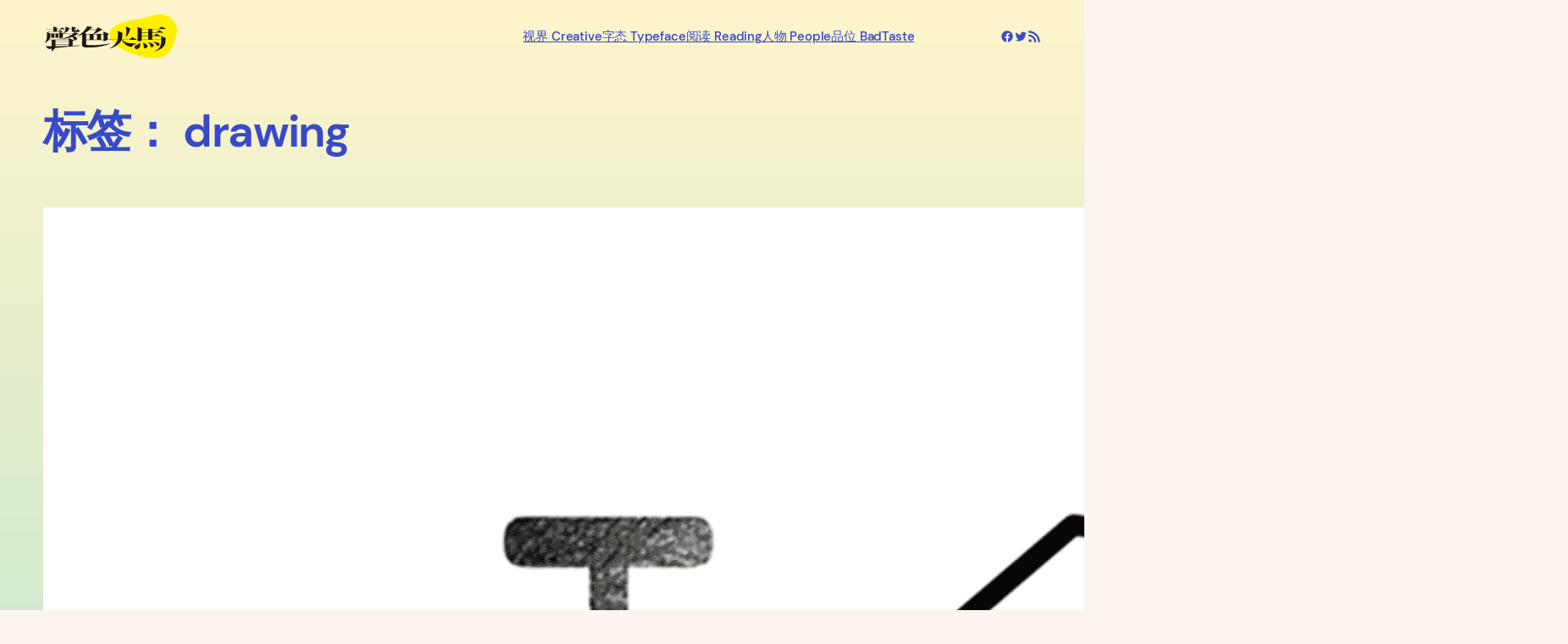

--- FILE ---
content_type: image/svg+xml
request_url: https://shengsequanma.com/wp-content/uploads/2022/01/ShengseQuanma.svg
body_size: 2919
content:
<?xml version="1.0" encoding="utf-8"?>
<!-- Generator: Adobe Illustrator 24.2.1, SVG Export Plug-In . SVG Version: 6.00 Build 0)  -->
<svg version="1.1" id="图层_1" xmlns="http://www.w3.org/2000/svg" xmlns:xlink="http://www.w3.org/1999/xlink" x="0px" y="0px"
	 viewBox="0 0 160 54" style="enable-background:new 0 0 160 54;" xml:space="preserve">
<style type="text/css">
	.st0{fill:#FFF000;}
	.st1{fill:#231815;}
</style>
<path class="st0" d="M157.49,24.08c-3.64,15.28-7.74,28.52-26.18,28.52S78.59,39.97,78.59,24.38S109.1,8.97,129.23,2.35
	C146.42-3.3,160.92,9.68,157.49,24.08z"/>
<g>
	<path class="st1" d="M34.71,37.8c0.08-0.16,0.11-0.34,0.1-0.53c-0.05-0.85-0.11-2.21-0.11-3.31c0-0.24,0-0.87,0-1.47
		c1.22-0.52,1.43-0.65,1.43-0.9c0-0.16-0.12-0.27-0.49-0.46c-1.47-0.71-5.66-2.07-5.66-2.07l0.18,1.76H9.92
		c-1.04,0-1.78-0.06-2.56-0.2l0.22,0.7c0.74-0.14,1.34-0.17,2.34-0.17h0.08v6.84v0.51H8.18c-0.39,0-0.52,0-0.87,0
		c-1.13,0-1.78,0-2.13,0c-0.43,0-1.13-0.03-2.08-0.06c0.47,1.41,2.81,3.2,3.56,3.3c1.2,0.15,3.34-0.31,3.34-0.31L9.9,44.7l0.3-0.09
		l4.24-4.05c0,0,8.45-0.82,15.71-1.42c1.09-0.11,9.77-0.8,12.93-1.15l0.12-0.46c-3.34,0.2-3.62,0.21-8.65,0.45L34.71,37.8z
		 M30.2,38.17c-5.46,0.2-7.45,0.2-15.69,0.29v-2.08H30.2V38.17z M30.2,36.06H14.52v-2.28H30.2V36.06z M30.2,33.45H14.52v-2.31h15.67
		l0.02,0.2V33.45z"/>
	<path class="st1" d="M41.78,23.98c0-0.14-0.17-0.29-0.56-0.46c-1.56-0.75-2.45-0.9-4.06-1.59c-0.82,0.6-1.14,1.2-1.71,1.6
		l-8.45-0.01c-0.74,0-1.3-0.06-2.13-0.17l0.22,0.64l1.82-0.13c0.83,0.18,2.2,0.58,2.2,0.58c1.41,0.36,2.52,0.85,3.41,1.4
		c-0.74,0.43-1.28,0.66-1.28,0.66c-2.86,1.3-5.81,2.36-9.75,3.31l0.17,0.32c5.68-0.64,9.42-1.52,12.76-2.59c0,0,0.03-0.01,0.07-0.03
		c0.85,0.99,1.29,1.99,1.61,2.75c0.43,1.04,0.43,1.04,0.61,1.21c0.17,0.14,0.48,0.23,0.74,0.23c1.17,0,2.74-1.23,2.56-2.26
		c-0.2-1.14-1.61-2.05-3.53-2.85c1.08-0.54,2.38-1.28,3.36-2.11C41.39,24.35,41.78,24.27,41.78,23.98z M33.16,25.43
		c-1.53-0.46-3.13-0.89-4.58-1.31l-1.2-0.29h3.7h4.12C34.55,24.47,33.82,25.01,33.16,25.43z"/>
	<path class="st1" d="M6.83,18.54h5.29v2.71H8.34c-0.91,0-1.65-0.06-2.52-0.2l0.26,0.64c0.65-0.06,1.47-0.12,2.26-0.12h14.6
		c0.22,0,0.35-0.06,0.35-0.14c0-0.06-0.04-0.12-0.17-0.2c-1.39-0.84-1.82-1.1-3.34-1.85c-1.15,0.9-2.3,1.87-2.3,1.87h-1.15v-2.71
		h9.04c0.26,0,0.43-0.06,0.43-0.14c0-0.06-0.04-0.12-0.17-0.23c-1.47-0.84-2.19-1.29-3.47-1.65c-1.04,0.69-2.47,1.71-2.47,1.71
		h-3.36v-1.47c0,0-3.12-1.24-4.29-1.3c0.04,0.95,0.09,1.42,0.09,2.05v0.72H6.83c-1,0-1.82-0.06-2.65-0.2l0.3,0.67
		C5.27,18.57,5.96,18.54,6.83,18.54z"/>
	<path class="st1" d="M8.11,28.54H19.1v0.49c0.04,0.29,0.22,0.38,1,0.38c1.17,0,3.12-1.27,3.12-1.59c0,0-0.09-3.58-0.09-3.58
		c0.87-0.29,1.04-0.4,1.04-0.58c0-0.14-0.13-0.23-0.39-0.4c-1.21-0.61-4.86-1.33-4.86-1.33c0.11,0.47,0.14,1.47,0.14,1.47H8.93
		c-1.95-0.58-2.56-1.01-4.6-1.47c0.09,1.33,0.13,1.88,0.13,3.24c0,4.02-0.52,6.93-2.52,9.24l0.35,0.17
		C5.89,32.49,7.54,30.92,8.11,28.54z M18.03,23.72h1.07v4.5h-1.07V23.72z M13.21,23.72h1.21v4.5h-1.21V23.72z M8.54,23.72h1.07v4.5
		H8.24C8.41,27.32,8.5,25.45,8.54,23.72z"/>
	<path class="st1" d="M23.61,22.79l0.22,0.26c2.21-0.61,3.38-1.1,4.55-1.85c1.47-0.95,1.95-1.76,2.17-3.76h3.3v3.07
		c0,0.67,0.35,1.01,1.26,1.16c0.65,0.12,1.21,0.14,4.64,0.14c1.69,0,1.34,0.15,2.04-0.02c0.74-0.17,1.26-0.79,1.26-1.28
		c0-0.38-0.22-0.61-0.69-0.84c-1.59-0.76-2.61-1.94-2.61-1.94s0.98,2.02-0.56,2.02c-1.43,0-1.83-0.03-1.83-0.43v-1.5
		c1.08-0.35,1.7-0.52,1.7-0.72c0-0.12-0.13-0.23-0.48-0.4c-1.17-0.58-4.92-1.32-4.92-1.32l0.19,1.75h-3.04
		c-1.91-0.67-2.52-1.15-4.55-1.73c0.13,0.9,0.17,1.36,0.17,2.02C26.43,20.19,25.78,21.37,23.61,22.79z"/>
	<path class="st1" d="M62.9,37.2c-6.15,0.4-10.37-0.06-11.37-0.23c-0.61-0.09-0.87-0.32-0.87-0.87v-4.95h20.64v0.98
		c0,0.43,0,0.66,0.49,0.55c0.35-0.08,2.45-0.84,3.64-1.28c0.48-0.18,0.79-0.65,0.76-1.16c-0.05-0.9-0.12-2.35-0.12-3.52
		c0-0.26,0-0.93,0-1.56c1.3-0.55,1.52-0.69,1.52-0.95c0-0.17-0.13-0.29-0.52-0.49c-1.56-0.75-6.05-2.54-6.05-2.54l0.28,2.91H59.47
		l3.15-1.18c1.26-0.67,5.23-2.83,5.23-2.83l2-1.19l-5.83-2.78l-1.05,2.72h-8.2c0.65-0.58,1.32-1.06,2.06-1.79l1.07-1.16
		c-0.47-0.11-0.47-0.11-6.02-0.89c-0.95,2-2.13,3.67-4.08,5.73c-2.13,2.28-3.9,3.73-7.07,5.75l0.3,0.26
		c2.82-1.04,3.6-1.36,4.86-1.97v8.1c0,0.32,0,0.35-0.04,1.74c0,0.55-0.04,1.27-0.04,2.31c0.04,0.67,0.17,1.07,0.35,1.39
		c0.35,0.58,1.08,1.04,1.95,1.21c1.52,0.35,0.84,0.76,9.77,0.43c13.88-0.51,21.63-4.84,21.63-4.84S73.65,36.5,62.9,37.2z
		 M68.33,24.42h2.98v6.41h-2.98V24.42z M59.56,24.42h4.05v6.41h-4.05V24.42z M54.83,30.83h-4.16v-6.41h4.16V30.83z M54.49,19.16h8.2
		c-1.17,1.97-2.78,3.72-3.91,4.94h-7.72c-0.88-0.42-1.32-0.74-1.95-1.03C51.41,21.67,52.79,20.69,54.49,19.16z"/>
	<path class="st1" d="M102.82,17.32c-2.39-0.84-2.88-1.13-5.26-1.9c1.12,4.5,0.59,9.47,0,12.37
		C101.84,23.82,102.82,17.32,102.82,17.32z"/>
	<path class="st1" d="M110.05,35.41c-2.43-0.43-6.73-0.38-8.56-0.59c-1.93-0.23-4.22-0.48-8.19-3.8h16.65c0.3,0,0.48-0.06,0.48-0.17
		c0-0.09-0.09-0.17-0.3-0.29c-2.08-1.21-2.73-1.59-4.99-2.75c-1.41,1.21-2,1.76-3.51,2.89h-8.88c0.07-0.23,0.13-0.46,0.16-0.69
		l0.17-0.74c0.43-5.26,0.48-6.55,0.48-6.55l-5.59-2.34l0.3,2.92c0,2.05-0.09,4.12-0.3,5.97l-0.01,0.04
		c-0.07,0.45-0.18,0.91-0.31,1.39h-6.26c-1.34,0-2.21-0.06-3.64-0.29l0.3,0.82c1.13-0.14,2.04-0.2,3.34-0.2h6.17
		c-1.14,3.67-4.12,7.85-9.09,9.89l0.22,0.26c6.06-1.27,12.41-6,13.95-10.1c2.75,4.57,5.98,7.83,11.85,8.24
		c0.17,0.01,0.35-0.12,0.43-0.29c0.26-0.43,0.39-0.67,0.69-1.07c0.95-1.27,2.6-1.71,4.42-2.26L110.05,35.41z"/>
	<path class="st1" d="M133.79,36.94c0.69,1.07,0.87,1.21,1.52,1.21c1,0,2.04-0.98,2.04-1.97c0-1.33-2.04-2.17-7.03-2.95l-0.22,0.2
		C131.93,34.65,132.75,35.43,133.79,36.94z"/>
	<path class="st1" d="M144.28,18.22c0.3,0,0.48-0.06,0.48-0.17c0-0.06-0.09-0.14-0.26-0.26c-2.08-1.04-2.73-1.36-4.81-2.37
		c-1.34,0.93-1.78,1.5-3.17,2.48h-19.76c-2.39-0.84-3.12-1.35-5.51-1.99c0.22,1.94,0.26,3.35,0.26,6.45c0,4.6-0.04,6.68-0.26,9.46
		c0.04,0.55,0.3,0.64,1.87,0.64c1.34,0,2.47-0.12,2.86-0.29c0.22-0.12,0.26-0.23,0.3-0.46v-0.61h23.04
		c-0.04,1.45-0.13,2.87-0.28,4.18l-0.01,0.04c-0.65,3.99-1.95,6.62-7.72,8.99l0.22,0.26c6.59-1.39,11.76-5.2,12.45-9.51l0.17-0.74
		c0.43-5.26,0.48-5.6,0.48-5.6l-5.59-2.34c0,0,0.3,1.65,0.3,2.92c0,0.49-0.01,0.98-0.02,1.47h-10.51v-4.1h9.11
		c0.26,0,0.43-0.09,0.43-0.17c0-0.09-0.09-0.14-0.26-0.29c-1.95-1.07-2.52-1.39-4.51-2.43c-1.3,0.95-1.69,1.56-3.04,2.57h-1.74
		v-3.93H141c0.3,0,0.52-0.09,0.52-0.2c0-0.06-0.09-0.14-0.26-0.26c-1.99-1.04-2.6-1.33-4.64-2.31c-1.26,0.9-1.65,1.5-2.95,2.45
		h-4.86v-3.87H144.28z M124.09,30.77h-7.81v-4.1h7.81V30.77z M124.09,26.34h-7.81v-3.93h7.81V26.34z M124.09,22.09h-7.81v-3.87h7.81
		V22.09z"/>
	<path class="st1" d="M123.95,33.76l-0.26,0.2c1.6,1.5,2.39,2.6,3.08,4.28c0.43,1.04,0.43,1.04,0.61,1.21
		c0.17,0.14,0.48,0.23,0.74,0.23c1.17,0,2.56-1.21,2.56-2.26C130.67,36.22,128.67,35.12,123.95,33.76z"/>
	<path class="st1" d="M117.92,34.05l-0.35,0.12c0.91,1.76,1.21,3.04,1.26,5.38c0,0.98,0.39,1.42,1.21,1.42
		c1.39,0,3.17-1.39,3.17-2.49C123.21,37.29,121.26,35.67,117.92,34.05z"/>
	<path class="st1" d="M113.49,34.34c-0.61,2.11-1.52,2.1-4.34,3.17c-1.04,0.4-1.34,1.58-1.34,2.3c0,1.24,1,2.14,2.34,2.14
		c1.08,0,2.21-0.49,3.08-1.33c0.82-0.84,1.3-2.11,1.3-3.56c0-0.93-0.13-1.5-0.61-2.69L113.49,34.34z"/>
</g>
</svg>
